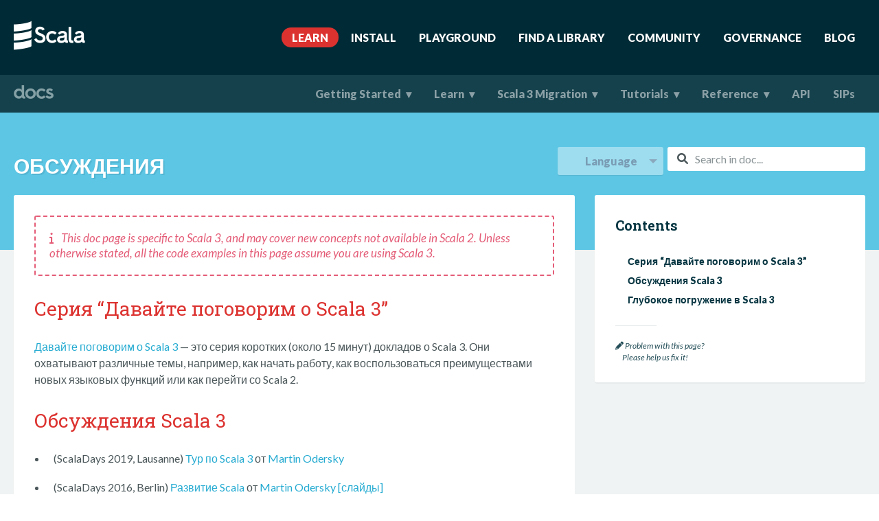

--- FILE ---
content_type: text/html
request_url: https://docs.scala-lang.org/ru/scala3/talks.html
body_size: 7230
content:
<!DOCTYPE html>

  
  
  
  <html class=" scala3">

  <head>
    <title>
      Обсуждения | 
      
      Scala Documentation
    </title>
    
    <meta http-equiv="Content-Type" content="text/html; charset=UTF-8"/>
    <meta name="viewport" content="width=device-width, initial-scale=1">

    <meta property="og:site_name" content="Scala Documentation"/>
    <meta property="og:type" content="article"/>
    <meta property="og:url" content="/ru/scala3/talks.html"/>
    <meta property="og:image" content="/resources/img/scala-spiral-3d-2-toned-down.png"/>
    <meta property="og:title" content="Обсуждения"/>
    

    <meta name="twitter:card" content="summary"/>
    <meta name="twitter:site" content="@scala_lang"/>
    <meta name="twitter:creator" content="@scala_lang"/>
    <meta name="twitter:title" content="Обсуждения"/>
    

    <link rel="icon" type="image/png" href="/resources/favicon.ico">
    <link rel="shortcut icon" type="image/png" href="/resources/favicon.ico">
    <link rel="apple-touch-icon" sizes="180x180" href="/resources/apple-touch-icon.png">
    <link rel="icon" type="image/png" sizes="32x32" href="/resources/favicon-32x32.png">
    <link rel="icon" type="image/png" sizes="16x16" href="/resources/favicon-16x16.png">
    <link rel="manifest" href="/resources/site.webmanifest">
    <link rel="mask-icon" href="/resources/safari-pinned-tab.svg" color="#5bbad5">
    <meta name="msapplication-TileColor" content="#15a9ce">
    <meta name="theme-color" content="#ffffff">

    <link rel="stylesheet" href="https://cdnjs.cloudflare.com/ajax/libs/font-awesome/6.1.2/css/all.min.css" integrity="sha512-1sCRPdkRXhBV2PBLUdRb4tMg1w2YPf37qatUFeS7zlBy7jJI8Lf4VHwWfZZfpXtYSLy85pkm9GaYVYMfw5BC1A==" crossorigin="anonymous" referrerpolicy="no-referrer" />

    <!-- Custom stylesheet -->
    <link href="/resources/css/unslider-dots.css" rel="stylesheet" type="text/css">
    <link href="/resources/css/unslider.css" rel="stylesheet" type="text/css">
    <link rel="stylesheet" href="/resources/css/highlightjs.css" type="text/css" />
    <link rel="stylesheet" href="/resources/css/style.css" type="text/css" />
    <link rel="stylesheet" href="/resources/css/monospace.css" type="text/css" />

    <!-- Atom feeds -->
    <link rel="alternate" type="application/atom+xml" title="News Feed" href="https://scala-lang.org/feed/index.xml" />

    <!-- Algolia stylesheet -->
    <link rel="stylesheet" href="https://cdn.jsdelivr.net/npm/docsearch.js@2/dist/cdn/docsearch.min.css" />

    <!-- Plausible Analytics -->
    <script defer data-domain="docs.scala-lang.org,scala-lang.org" src="https://plausible.scala-lang.org/js/script.js"></script>


  </head>
  <body>


<div class="navigation-fade-screen"></div>








<header id="site-header">
  <div class="wrap">
    <nav class="navigation" role="menu">
      <a href="http://scala-lang.org" class="navigation-bdand">
        <img src="/resources/img/frontpage/scala-logo-white@2x.png" alt="">
      </a>
      <div class="navigation-panel-button">
        <i class="fa fa-bars"></i>
      </div>
      <ul class="navigation-menu">
        
            <li class="navigation-menu-item">
              <a href="/"  class="active">Learn</a>
            </li>
        
            <li class="navigation-menu-item">
              <a href="https://www.scala-lang.org/download/" >Install</a>
            </li>
        
            <li class="navigation-menu-item">
              <a href="https://scastie.scala-lang.org" >Playground</a>
            </li>
        
            <li class="navigation-menu-item">
              <a href="https://index.scala-lang.org" >Find A Library</a>
            </li>
        
            <li class="navigation-menu-item">
              <a href="https://www.scala-lang.org/community/" >Community</a>
            </li>
        
            <li class="navigation-menu-item">
              <a href="https://www.scala-lang.org/governance/" >Governance</a>
            </li>
        
            <li class="navigation-menu-item">
              <a href="https://www.scala-lang.org/blog/" >Blog</a>
            </li>
        
      </ul>
    </nav>
  </div>
</header>



<header id="doc-header" class="scala3">

  <div class="wrap" style="padding: 0px;">
    <nav class="doc-navigation" role="menu">
      
      <div class="navigation-bdand">
      <a href="/ru">
        <img src="/resources/img/documentation-logo@2x.png" alt="docs">
      </a>
      </div>
      <div class="navigation-ellipsis">
        <i class="fa fa-ellipsis-v"></i>
      </div>
      <ul class="navigation-menu">
        
            <li class="navigation-menu-item">
              
              
              <a href="#" id="gettingstarted" >Getting Started</a>
                
                <ul class="navigation-dropdown">
                
                  <li>
                    
                    
                    <a href="/ru/getting-started/install-scala.html">Install Scala</a>
                  </li>
                
                  <li>
                    
                    
                    <a href="/getting-started/scala-ides.html">Scala IDEs</a>
                  </li>
                
                </ul>
                
            </li>
        
            <li class="navigation-menu-item">
              
              
              <a href="#" id="learn" >Learn</a>
                
                <ul class="navigation-dropdown">
                
                  <li>
                    
                    
                    <a href="/ru/tour/tour-of-scala.html">Tour of Scala</a>
                  </li>
                
                  <li>
                    
                    
                    <a href="/ru/scala3/book/introduction.html">Scala 3 Book</a>
                  </li>
                
                  <li>
                    
                    
                    <a href="/overviews/scala-book/introduction.html">Scala 2 Book</a>
                  </li>
                
                  <li>
                    
                    
                    <a href="/ru/online-courses.html">Online Courses</a>
                  </li>
                
                </ul>
                
            </li>
        
            <li class="navigation-menu-item">
              
              
              <a href="#" id="scala3migration" >Scala 3 Migration</a>
                
                <ul class="navigation-dropdown">
                
                  <li>
                    
                    
                    <a href="/ru/scala3/new-in-scala3.html">What's New?</a>
                  </li>
                
                  <li>
                    
                    
                    <a href="/scala3/guides/migration/compatibility-intro.html">Migrating From Scala 2</a>
                  </li>
                
                  <li>
                    
                    
                    <a href="/ru/scala3/scaladoc.html">New Features for Scaladoc</a>
                  </li>
                
                  <li>
                    
                    
                    <a href="/ru/scala3/talks.html">Videos and Talks</a>
                  </li>
                
                </ul>
                
            </li>
        
            <li class="navigation-menu-item">
              
              
              <a href="#" id="tutorials" >Tutorials</a>
                
                <ul class="navigation-dropdown">
                
                  <li>
                    
                    
                    <a href="/ru/getting-started/intellij-track/getting-started-with-scala-in-intellij.html">Getting Started with Scala in IntelliJ</a>
                  </li>
                
                  <li>
                    
                    
                    <a href="/ru/getting-started/sbt-track/getting-started-with-scala-and-sbt-on-the-command-line.html">Getting Started with Scala and sbt</a>
                  </li>
                
                  <li>
                    
                    
                    <a href="/tutorials/scala-for-java-programmers.html">Scala for Java Programmers</a>
                  </li>
                
                  <li>
                    
                    
                    <a href="/tutorials/scala-on-android.html">Scala on Android</a>
                  </li>
                
                  <li>
                    
                    
                    <a href="/tutorials/scala-with-maven.html">Scala with Maven</a>
                  </li>
                
                  <li>
                    
                    
                    <a href="/ru/toolkit/introduction.html">Using the Scala Toolkit</a>
                  </li>
                
                </ul>
                
            </li>
        
            <li class="navigation-menu-item">
              
              
              <a href="#" id="reference" >Reference</a>
                
                <ul class="navigation-dropdown">
                
                  <li>
                    
                    
                    <a href="/ru/overviews/index.html">Guides & Overviews</a>
                  </li>
                
                  <li>
                    
                    
                    <a href="/books.html">Books</a>
                  </li>
                
                  <li>
                    
                    
                    <a href="/tutorials/FAQ/index.html">Scala FAQ</a>
                  </li>
                
                  <li>
                    
                    
                    <a href="http://scala-lang.org/files/archive/spec/2.13/">Scala 2 Language Specification</a>
                  </li>
                
                  <li>
                    
                    
                    <a href="http://scala-lang.org/files/archive/spec/3.4/">Scala 3 Language Specification</a>
                  </li>
                
                  <li>
                    
                    
                    <a href="https://docs.scala-lang.org/scala3/reference">Scala 3 Language Reference</a>
                  </li>
                
                  <li>
                    
                    
                    <a href="/contribute/">Scala Contribution Guide</a>
                  </li>
                
                  <li>
                    
                    
                    <a href="/style/index.html">Style Guide</a>
                  </li>
                
                  <li>
                    
                    
                    <a href="/ru/cheatsheets/index.html">Cheatsheet</a>
                  </li>
                
                  <li>
                    
                    
                    <a href="/glossary/index.html">Glossary</a>
                  </li>
                
                </ul>
                
            </li>
        
            <li class="navigation-menu-item">
              
              
              <a href="/api/all.html" id="api" >API</a>
                
            </li>
        
            <li class="navigation-menu-item">
              
              
              <a href="/sips/index.html" id="sips" >SIPs</a>
                
            </li>
        
      </ul>
    </nav>
    <nav class="doc-navigation-submenus">
      
        
          <ul class="navigation-submenu" id="gettingstarted" style="display: none;">
            
              <li>
                <a href="/getting-started/install-scala.html">Install Scala</a>
              </li>
            
              <li>
                <a href="/getting-started/scala-ides.html">Scala IDEs</a>
              </li>
            
          </ul>
        
      
        
          <ul class="navigation-submenu" id="learn" style="display: none;">
            
              <li>
                <a href="/tour/tour-of-scala.html">Tour of Scala</a>
              </li>
            
              <li>
                <a href="/scala3/book/introduction.html">Scala 3 Book</a>
              </li>
            
              <li>
                <a href="/overviews/scala-book/introduction.html">Scala 2 Book</a>
              </li>
            
              <li>
                <a href="/online-courses.html">Online Courses</a>
              </li>
            
          </ul>
        
      
        
          <ul class="navigation-submenu" id="scala3migration" style="display: none;">
            
              <li>
                <a href="/scala3/new-in-scala3.html">What's New?</a>
              </li>
            
              <li>
                <a href="/scala3/guides/migration/compatibility-intro.html">Migrating From Scala 2</a>
              </li>
            
              <li>
                <a href="/scala3/scaladoc.html">New Features for Scaladoc</a>
              </li>
            
              <li>
                <a href="/scala3/talks.html">Videos and Talks</a>
              </li>
            
          </ul>
        
      
        
          <ul class="navigation-submenu" id="tutorials" style="display: none;">
            
              <li>
                <a href="/getting-started/intellij-track/getting-started-with-scala-in-intellij.html">Getting Started with Scala in IntelliJ</a>
              </li>
            
              <li>
                <a href="/getting-started/sbt-track/getting-started-with-scala-and-sbt-on-the-command-line.html">Getting Started with Scala and sbt</a>
              </li>
            
              <li>
                <a href="/tutorials/scala-for-java-programmers.html">Scala for Java Programmers</a>
              </li>
            
              <li>
                <a href="/tutorials/scala-on-android.html">Scala on Android</a>
              </li>
            
              <li>
                <a href="/tutorials/scala-with-maven.html">Scala with Maven</a>
              </li>
            
              <li>
                <a href="/toolkit/introduction.html">Using the Scala Toolkit</a>
              </li>
            
          </ul>
        
      
        
          <ul class="navigation-submenu" id="reference" style="display: none;">
            
              <li>
                <a href="/overviews/index.html">Guides & Overviews</a>
              </li>
            
              <li>
                <a href="/books.html">Books</a>
              </li>
            
              <li>
                <a href="/tutorials/FAQ/index.html">Scala FAQ</a>
              </li>
            
              <li>
                <a href="http://scala-lang.org/files/archive/spec/2.13/">Scala 2 Language Specification</a>
              </li>
            
              <li>
                <a href="http://scala-lang.org/files/archive/spec/3.4/">Scala 3 Language Specification</a>
              </li>
            
              <li>
                <a href="https://docs.scala-lang.org/scala3/reference">Scala 3 Language Reference</a>
              </li>
            
              <li>
                <a href="/contribute/">Scala Contribution Guide</a>
              </li>
            
              <li>
                <a href="/style/index.html">Style Guide</a>
              </li>
            
              <li>
                <a href="/cheatsheets/index.html">Cheatsheet</a>
              </li>
            
              <li>
                <a href="/glossary/index.html">Glossary</a>
              </li>
            
          </ul>
        
      
        
      
        
      
      <ul class="navigation-submenu ellipsis-menu" style="display: none;">
        
          
        
          
        
          
        
          
            <li><a href="#">Tutorials</a></li>
          
        
          
            <li><a href="#">Reference</a></li>
          
        
          
            <li><a href="/api/all.html">API</a></li>
          
        
          
            <li><a href="/sips/index.html">SIPs</a></li>
          
        
      </ul>
    </nav>
  </div>
</header>


<main id="inner-main">
  <!-- Title -->
  <section class="title-page">
    <div class="wrap">
      <div class="content-title-documentation">
        <div class="titles">
          
            <div class="supertitle">&nbsp;</div>
          
          <h1>Обсуждения</h1>
        </div>
        <div class="search-container">
          <div class="icon-search">
            <i class="fa fa-search"></i>
          </div>
          <input type="text" class="doc-search" id="doc-search-bar" placeholder="Search in doc...">
          <ul class="result-container" id="result-container" style="display: none;"></ul>
        </div>
        <div class="language-dropdown">
          <div id="dd" class="wrapper-dropdown" tabindex="1">
            <span>Language</span>
            <ul class="dropdown"></ul>
          </div>
        </div>
      </div>
    </div>
  </section>

  
  <section class="content">
	<div class="wrap">
		<div class="content-primary documentation">
			<div class="inner-box">
				<div class="toc-context">
					
					
						
						
<blockquote class="help-info">
  <i class="fa fa-info"></i><span style="margin-left: 0.5rem">
    
      
        This doc page is specific to Scala 3,
        and may cover new concepts not available in Scala 2. Unless
        otherwise stated, all the code examples in this page assume
        you are using Scala 3.
      
    
  </span>
</blockquote>


					
					<noscript>
						<blockquote>
							<span style="font-weight: bold;">Info:</span> JavaScript is currently disabled, code tabs will still work,
							but preferences will not be remembered.
						</blockquote>
					</noscript>
					<h2 id="серия-давайте-поговорим-о-scala-3">Серия “Давайте поговорим о Scala 3”</h2>

<p><a href="https://www.youtube.com/playlist?list=PLTx-VKTe8yLxYQfX_eGHCxaTuWvvG28Ml">Давайте поговорим о Scala 3</a> — это серия 
коротких (около 15 минут) докладов о Scala 3. Они охватывают различные темы, например, как начать работу, 
как воспользоваться преимуществами новых языковых функций или как перейти со Scala 2.</p>

<h2 id="обсуждения-scala-3">Обсуждения Scala 3</h2>
<ul>
  <li>
    <p>(ScalaDays 2019, Lausanne) <a href="https://www.youtube.com/watch?v=_Rnrx2lo9cw">Тур по Scala 3</a> от <a href="http://x.com/odersky">Martin Odersky</a></p>
  </li>
  <li>
    <p>(ScalaDays 2016, Berlin) <a href="https://www.youtube.com/watch?v=GHzWqJKFCk4">Развитие Scala</a> от <a href="http://x.com/odersky">Martin Odersky</a> <a href="http://www.slideshare.net/Odersky/scala-days-nyc-2016">[слайды]</a></p>
  </li>
  <li>
    <p>(JVMLS 2015) <a href="https://www.youtube.com/watch?v=WxyyJyB_Ssc">Компиляторы — это базы данных</a> от <a href="http://x.com/odersky">Martin Odersky</a> <a href="http://www.slideshare.net/Odersky/compilers-are-databases">[слайды]</a></p>
  </li>
  <li>
    <p>(Scala World 2015) <a href="https://www.youtube.com/watch?v=aftdOFuVU1o">Dotty: изучение будущего Scala</a> от <a href="http://x.com/darkdimius">Dmitry Petrashko</a> <a href="https://d-d.me/scalaworld2015/#/">[слайды]</a>.
Дмитрий рассказывает о многих новых функциях, которые предлагает Dotty, таких как типы пересечения и объединения, 
улучшенная инициализация lazy val и многое другое. Дмитрий также рассказывает о внутреннем устройстве Dotty 
и, в частности, о высоком уровне контекстных абстракций Dotty. 
Вы познакомитесь со многими основными понятиями, такими как <code class="language-plaintext highlighter-rouge">Denotations</code>, их эволюция во времени (компиляции), 
их преобразования и многое другое.</p>
  </li>
</ul>

<h2 id="глубокое-погружение-в-scala-3">Глубокое погружение в Scala 3</h2>
<ul>
  <li>
    <p>(ScalaDays 2019, Lausanne) <a href="https://www.youtube.com/watch?v=ZfDS_gJyPTc">Метапрограммирование в Dotty</a> от <a href="https://github.com/nicolasstucki">Nicolas Stucki</a>.</p>
  </li>
  <li>
    <p>(ScalaDays 2019, Lausanne) <a href="https://www.youtube.com/watch?v=zQFjC3zLYwo">Scala, ориентированная на будущее: промежуточное представление TASTY</a> от <a href="http://guillaume.martres.me/">Guillaume Martres</a>.</p>
  </li>
  <li>
    <p>(Mar 21, 2017) <a href="https://www.youtube.com/watch?v=yYd-zuDd3S8">Dotty Internals 1: Trees &amp; Symbols</a> от <a href="http://x.com/darkdimius">Dmitry Petrashko</a> <a href="https://dotty.epfl.ch/docs/internals/dotty-internals-1-notes.html">[заметки]</a>.
Это записанная встреча между EPFL и Waterloo, на которой мы представляем первые понятия внутри Dotty: деревья и символы.</p>
  </li>
  <li>
    <p>(Mar 21, 2017) <a href="https://www.youtube.com/watch?v=3gmLIYlGbKc">Dotty Internals 2: Types</a> от <a href="http://x.com/odersky">Martin Odersky</a> и <a href="http://x.com/darkdimius">Dmitry Petrashko</a>.
Это записанная встреча между EPFL и Waterloo, на которой мы рассказываем, как типы представлены внутри Dotty.</p>
  </li>
  <li>
    <p>(Jun 15, 2017) <a href="https://youtu.be/9iPA7zMRGKY">Dotty Internals 3: Denotations</a> от <a href="http://x.com/odersky">Martin Odersky</a> и <a href="http://x.com/darkdimius">Dmitry Petrashko</a>.
Это записанная встреча между EPFL и Waterloo, где мы вводим обозначения в Dotty.</p>
  </li>
  <li>
    <p>(JVM Language Summit) <a href="https://www.youtube.com/watch?v=9xYoSwnSPz0">How do we make the Dotty compiler fast</a> от <a href="http://x.com/darkdimius">Dmitry Petrashko</a>.
<a href="http://x.com/darkdimius">Dmitry Petrashko</a> в общих чертах рассказывает о том, что было сделано для создания Dotty.</p>
  </li>
  <li>
    <p>(Typelevel Summit Oslo, May 2016) <a href="https://www.youtube.com/watch?v=YIQjfCKDR5A">Dotty and types: the story so far</a> от
Guillaume Martres <a href="http://guillaume.martres.me/talks/typelevel-summit-oslo/">[слайды]</a>.
Guillaume сосредоточился на некоторых практических улучшениях системы типов, реализованных в Dotty, 
таких как новый алгоритм вывода параметров типа, 
который может принимать решения о безопасности типов в большем количестве ситуаций, чем scalac.</p>
  </li>
  <li>
    <p>(flatMap(Oslo) 2016) <a href="https://vimeo.com/165928176">AutoSpecialization in Dotty</a> от <a href="http://x.com/darkdimius">Dmitry Petrashko</a> <a href="https://d-d.me/talks/flatmap2016/#/">[слайды]</a>.
Dotty Linker анализирует вашу программу и ее зависимости, чтобы применить новую схему специализации.
Он основан на нашем опыте Specialization, Miniboxing и проекта Valhalla и значительно уменьшает размер создаваемого байт-кода. 
И, что лучше всего, он всегда включен, выполняется за кулисами без аннотаций и приводит к ускорению более чем в 20 раз. 
Кроме того, он “просто работает” с коллекциями Scala.</p>
  </li>
  <li>
    <p>(ScalaSphere 2016) <a href="https://www.youtube.com/watch?v=0OOYGeZLHs4">Hacking on Dotty: A live demo</a> от Guillaume Martres <a href="http://guillaume.martres.me/talks/dotty-live-demo/">[слайды]</a>.
Guillaume взламывает Dotty: живая демонстрация, во время которой он создает простую фазу компиляции 
для трассировки вызовов методов во время выполнения.</p>
  </li>
  <li>
    <p>(Scala By the Bay 2016) <a href="https://www.youtube.com/watch?v=wCFbYu7xEJA">Dotty: what is it and how it works</a> от Guillaume
Martres <a href="http://guillaume.martres.me/talks/dotty-tutorial/#/">[слайды]</a>. 
Guillaume предоставляет высокоуровневое представление о конвейере компиляции Dotty.</p>
  </li>
  <li>
    <p>(ScalaDays 2015, Amsterdam) <a href="https://www.youtube.com/watch?v=xCeI1ArdXM4">Making your Scala applications smaller and faster with the Dotty linker</a> от Dmitry Petrashko <a href="https://d-d.me/scaladays2015/#/">[слайды]</a>.
Дмитрий представляет алгоритм анализа графа вызовов, который реализует Dotty, и преимущества производительности, 
которые мы можем получить с точки зрения количества методов, размера байт-кода, размера кода JVM 
и количества объектов, выделенных в конце.</p>
  </li>
</ul>

				</div>

				<div class="content-contributors">
    <h3>Contributors to this page:</h3>
    <div id="contributors" class="contributors-container"></div>
</div>

			</div>
		</div>

		<!-- TOC -->
		<div class="content-nav">
	<div class="inner-box sidebar-toc-wrapper" style="">
		<h5 class="contents">Contents</h5>
		<div class="inner-toc" id="sidebar-toc">
      <div id="toc"></div>
      
      
        <!-- i.e. some pages like '/zh-cn/thanks.html' have no english version -->
        
        
        <ul id="available-languages" style="display: none;">
          <li><a href="/scala3/talks.html">English</a></li>
          
            
            <li><a href="/ru/scala3/talks.html" class="lang">Русский</a></li>
          
        </ul>
      
		</div>
		<hr>
		<div class="help-us"><a href="https://github.com/scala/docs.scala-lang/blob/main/_ru/scala3/talks.md"><i class="fa fa-pencil" aria-hidden="true"></i> Problem with this page?<br>&nbsp;&nbsp;&nbsp;&nbsp;&nbsp;Please help us fix it!</a></div>
	</div>
</div>

	</div>
</section>


</main>

<footer id="site-footer">
    <div class="wrap">
      <div class="site-footer-top">
        
          <ul class="documentation">
            <li><h3>Documentation</h3></li>
            
              <li><a href="/getting-started.html">Getting Started</a></li>
            
              <li><a href="https://www.scala-lang.org/api/current/index.html">API</a></li>
            
              <li><a href="/overviews">Overviews/Guides</a></li>
            
              <li><a href="http://scala-lang.org/files/archive/spec/2.13/">Language Specification</a></li>
            
          </ul>
        
          <ul class="download">
            <li><h3>Download</h3></li>
            
              <li><a href="http://scala-lang.org/download/">Current Version</a></li>
            
              <li><a href="http://scala-lang.org/download/all.html">All versions</a></li>
            
          </ul>
        
          <ul class="community">
            <li><h3>Community</h3></li>
            
              <li><a href="http://scala-lang.org/community/">Community</a></li>
            
              <li><a href="http://scala-lang.org/ambassadors/">Scala Ambassadors</a></li>
            
              <li><a href="http://scala-lang.org/community/index.html#forums">Forums</a></li>
            
              <li><a href="http://scala-lang.org/community/index.html#chat-rooms">Chat</a></li>
            
              <li><a href="http://scala-lang.org/community/index.html#community-libraries-and-tools">Libraries and Tools</a></li>
            
              <li><a href="http://scala.epfl.ch/">The Scala Center</a></li>
            
          </ul>
        
          <ul class="contribute">
            <li><h3>Contribute</h3></li>
            
              <li><a href="http://scala-lang.org/contribute/">How to help</a></li>
            
              <li><a href="http://scala-lang.org/contribute/bug-reporting-guide.html">Report an Issue</a></li>
            
          </ul>
        
          <ul class="scala">
            <li><h3>Scala</h3></li>
            
              <li><a href="http://scala-lang.org/governance/">Governance</a></li>
            
              <li><a href="http://scala-lang.org/blog/">Blog</a></li>
            
              <li><a href="http://scala-lang.org/conduct/">Code of Conduct</a></li>
            
              <li><a href="http://scala-lang.org/license/">License</a></li>
            
              <li><a href="http://scala-lang.org/security/">Security Policy</a></li>
            
          </ul>
        
          <ul class="social">
            <li><h3>Social</h3></li>
            
              <li><a href="https://github.com/scala/scala">GitHub</a></li>
            
              <li><a href="https://fosstodon.org/@scala_lang">Mastodon</a></li>
            
              <li><a href="https://bsky.app/profile/scala-lang.org">Bluesky</a></li>
            
              <li><a href="https://x.com/scala_lang">X</a></li>
            
              <li><a href="https://discord.com/invite/scala">Discord</a></li>
            
              <li><a href="https://www.linkedin.com/company/scala-center/">LinkedIn</a></li>
            
          </ul>
        
      </div>
      <div class="site-footer-bottom">
        <p></p>
        <img src="/resources/img/frontpage/scala-logo-white.png" alt="">
      </div>
    </div>
    <a class="back-to-top in" href="#" id="scroll-to-top-btn">
      <i class="fa fa-angle-up"></i>
    </a>
</footer>

<!-- jquery -->
<script src="https://cdnjs.cloudflare.com/ajax/libs/jquery/3.1.1/jquery.min.js" integrity="sha384-3ceskX3iaEnIogmQchP8opvBy3Mi7Ce34nWjpBIwVTHfGYWQS9jwHDVRnpKKHJg7" crossorigin="anonymous"></script>
<script>(window.jQuery) || document.write('<script src="/scripts/jquery-3.1.1.min.js"><\/script>');</script>
<script src="/resources/js/vendor/jquery.autocomplete.js" type="text/javascript"></script>

<!-- moment js -->
<script src="/resources/js/vendor/moment.min.js" type="text/javascript"></script>

<!-- tweet feed -->
<script src="/resources/js/tweetMachine-update.js" type="text/javascript"></script>

<!-- prettify js -->
<script src="/resources/js/vendor/prettify/prettify.js" type="text/javascript"></script>
<script src="/resources/js/vendor/prettify/lang-scala.js" type="text/javascript"></script>

<!-- unslider js -->
<script src="/resources/js/vendor/unslider.js" type="text/javascript"></script>

<!-- Highlight -->
<script src="https://cdnjs.cloudflare.com/ajax/libs/highlight.js/11.5.1/highlight.min.js" type="text/javascript"></script>
<script src="https://cdnjs.cloudflare.com/ajax/libs/highlight.js/11.5.1/languages/scala.min.js" type="text/javascript"></script>
<script src="https://cdnjs.cloudflare.com/ajax/libs/highlight.js/11.5.1/languages/java.min.js" type="text/javascript"></script>

<!-- CodeMirror -->
<script src="/resources/js/vendor/codemirror/codemirror.js" type="text/javascript"></script>
<script src="/resources/js/vendor/codemirror/clike.js" type="text/javascript"></script>

<!-- TOC -->
<script src="/resources/js/vendor/toc.js" type="text/javascript"></script>

<!-- Blog search -->
<script src="/resources/js/vendor/jekyll.search.min.js" type="text/javascript"></script>

<!-- Custom Syntax Highlight -->
<script src="/resources/js/hljs-scala3.js" type="text/javascript"></script>

<!-- Custom JavaScript -->
<script src="/resources/js/functions.js" type="text/javascript"></script>



<!-- Alogolia search for doc -->
<script type="text/javascript" src="https://cdn.jsdelivr.net/npm/docsearch.js@2/dist/cdn/docsearch.min.js"></script>
<script type="text/javascript">
if ($("#doc-search-bar").length) {
  docsearch({
    apiKey: 'fbc439670f5d4e3730cdcb715c359391',
    indexName: 'scala-lang',
    inputSelector: '#doc-search-bar',
    algoliaOptions: { 'facetFilters': ["language:en"], 'hitsPerPage': 6, 'distinct': 1},
    debug: false // Set debug to true if you want to inspect the dropdown
  });
}
</script>
</body>

</html>



--- FILE ---
content_type: text/javascript
request_url: https://docs.scala-lang.org/resources/js/vendor/jekyll.search.min.js
body_size: 2273
content:
(function e(t,n,r){function s(o,u){if(!n[o]){if(!t[o]){var a=typeof require=="function"&&require;if(!u&&a)return a(o,!0);if(i)return i(o,!0);throw new Error("Cannot find module '"+o+"'")}var f=n[o]={exports:{}};t[o][0].call(f.exports,function(e){var n=t[o][1][e];return s(n?n:e)},f,f.exports,e,t,n,r)}return n[o].exports}var i=typeof require=="function"&&require;for(var o=0;o<r.length;o++)s(r[o]);return s})({1:[function(require,module,exports){"use strict";function fuzzysearch(needle,haystack){var tlen=haystack.length;var qlen=needle.length;if(qlen>tlen){return false}if(qlen===tlen){return needle===haystack}outer:for(var i=0,j=0;i<qlen;i++){var nch=needle.charCodeAt(i);while(j<tlen){if(haystack.charCodeAt(j++)===nch){continue outer}}return false}return true}module.exports=fuzzysearch},{}],2:[function(require,module,exports){"use strict";module.exports={load:load};function load(location,callback){var xhr=getXHR();xhr.open("GET",location,true);xhr.onreadystatechange=createStateChangeListener(xhr,callback);xhr.send()}function createStateChangeListener(xhr,callback){return function(){if(xhr.readyState===4&&xhr.status===200){try{callback(null,JSON.parse(xhr.responseText))}catch(err){callback(err,null)}}}}function getXHR(){return window.XMLHttpRequest?new XMLHttpRequest:new ActiveXObject("Microsoft.XMLHTTP")}},{}],3:[function(require,module,exports){"use strict";module.exports=function OptionsValidator(params){if(!validateParams(params)){throw new Error("-- OptionsValidator: required options missing")}if(!(this instanceof OptionsValidator)){return new OptionsValidator(params)}var requiredOptions=params.required;this.getRequiredOptions=function(){return requiredOptions};this.validate=function(parameters){var errors=[];requiredOptions.forEach(function(requiredOptionName){if(parameters[requiredOptionName]===undefined){errors.push(requiredOptionName)}});return errors};function validateParams(params){if(!params){return false}return params.required!==undefined&&params.required instanceof Array}}},{}],4:[function(require,module,exports){"use strict";module.exports={put:put,clear:clear,get:get,search:search,setOptions:setOptions};var FuzzySearchStrategy=require("./SearchStrategies/FuzzySearchStrategy");var LiteralSearchStrategy=require("./SearchStrategies/LiteralSearchStrategy");var data=[];var opt={};opt.fuzzy=false;opt.limit=10;opt.searchStrategy=opt.fuzzy?FuzzySearchStrategy:LiteralSearchStrategy;function put(data){if(isObject(data)){return addObject(data)}if(isArray(data)){return addArray(data)}return undefined}function clear(){data.length=0;return data}function get(){return data}function isObject(obj){return!!obj&&Object.prototype.toString.call(obj)==="[object Object]"}function isArray(obj){return!!obj&&Object.prototype.toString.call(obj)==="[object Array]"}function addObject(_data){data.push(_data);return data}function addArray(_data){var added=[];for(var i=0;i<_data.length;i++){if(isObject(_data[i])){added.push(addObject(_data[i]))}}return added}function search(crit){if(!crit){return[]}return findMatches(data,crit,opt.searchStrategy,opt)}function setOptions(_opt){opt=_opt||{};opt.fuzzy=_opt.fuzzy||false;opt.limit=_opt.limit||10;opt.searchStrategy=_opt.fuzzy?FuzzySearchStrategy:LiteralSearchStrategy}function findMatches(data,crit,strategy,opt){var matches=[];for(var i=0;i<data.length&&matches.length<opt.limit;i++){var match=findMatchesInObject(data[i],crit,strategy,opt);if(match){matches.push(match)}}return matches}function findMatchesInObject(obj,crit,strategy,opt){for(var key in obj){if(!isExcluded(obj[key],opt.exclude)&&strategy.matches(obj[key],crit)){return obj}}}function isExcluded(term,excludedTerms){var excluded=false;excludedTerms=excludedTerms||[];for(var i=0;i<excludedTerms.length;i++){var excludedTerm=excludedTerms[i];if(!excluded&&new RegExp(term).test(excludedTerm)){excluded=true}}return excluded}},{"./SearchStrategies/FuzzySearchStrategy":5,"./SearchStrategies/LiteralSearchStrategy":6}],5:[function(require,module,exports){"use strict";var fuzzysearch=require("fuzzysearch");module.exports=new FuzzySearchStrategy;function FuzzySearchStrategy(){this.matches=function(string,crit){return fuzzysearch(crit,string)}}},{fuzzysearch:1}],6:[function(require,module,exports){"use strict";module.exports=new LiteralSearchStrategy;function LiteralSearchStrategy(){this.matches=function(string,crit){if(typeof string!=="string"){return false}string=string.trim();return string.toLowerCase().indexOf(crit.toLowerCase())>=0}}},{}],7:[function(require,module,exports){"use strict";module.exports={compile:compile,setOptions:setOptions};var options={};options.pattern=/\{(.*?)\}/g;options.template="";options.middleware=function(){};function setOptions(_options){options.pattern=_options.pattern||options.pattern;options.template=_options.template||options.template;if(typeof _options.middleware==="function"){options.middleware=_options.middleware}}function compile(data){return options.template.replace(options.pattern,function(match,prop){var value=options.middleware(prop,data[prop],options.template);if(value!==undefined){return value}return data[prop]||match})}},{}],8:[function(require,module,exports){(function(window,document,undefined){"use strict";var options={searchInput:null,resultsContainer:null,json:[],searchResultTemplate:'<li><a href="{url}" title="{desc}">{title}</a></li>',templateMiddleware:function(){},noResultsText:"No results found",limit:99,fuzzy:false,exclude:[]};var requiredOptions=["searchInput","resultsContainer","json"];var templater=require("./Templater");var repository=require("./Repository");var jsonLoader=require("./JSONLoader");var optionsValidator=require("./OptionsValidator")({required:requiredOptions});var utils=require("./utils");window.SimpleJekyllSearch=function SimpleJekyllSearch(_options){var errors=optionsValidator.validate(_options);if(errors.length>0){throwError("You must specify the following required options: "+requiredOptions)}options=utils.merge(options,_options);templater.setOptions({template:options.searchResultTemplate,middleware:options.templateMiddleware});repository.setOptions({fuzzy:options.fuzzy,limit:options.limit});if(utils.isJSON(options.json)){initWithJSON(options.json)}else{initWithURL(options.json)}};window.SimpleJekyllSearch.init=window.SimpleJekyllSearch;if(typeof window.SimpleJekyllSearchInit==="function"){window.SimpleJekyllSearchInit.call(this,window.SimpleJekyllSearch)}function initWithJSON(json){repository.put(json);registerInput()}function initWithURL(url){jsonLoader.load(url,function(err,json){if(err){throwError("failed to get JSON ("+url+")")}initWithJSON(json)})}function emptyResultsContainer(){options.resultsContainer.innerHTML=""}function appendToResultsContainer(text){options.resultsContainer.innerHTML+=text}function registerInput(){options.searchInput.addEventListener("keyup",function(e){emptyResultsContainer();var key=e.which;var query=e.target.value;if(isWhitelistedKey(key)&&isValidQuery(query)){render(repository.search(query))}})}function render(results){if(results.length===0){return appendToResultsContainer(options.noResultsText)}for(var i=0;i<results.length;i++){appendToResultsContainer(templater.compile(results[i]))}}function isValidQuery(query){return query&&query.length>0}function isWhitelistedKey(key){return[13,16,20,37,38,39,40,91].indexOf(key)===-1}function throwError(message){throw new Error("SimpleJekyllSearch --- "+message)}})(window,document)},{"./JSONLoader":2,"./OptionsValidator":3,"./Repository":4,"./Templater":7,"./utils":9}],9:[function(require,module,exports){"use strict";module.exports={merge:merge,isJSON:isJSON};function merge(defaultParams,mergeParams){var mergedOptions={};for(var option in defaultParams){mergedOptions[option]=defaultParams[option];if(mergeParams[option]!==undefined){mergedOptions[option]=mergeParams[option]}}return mergedOptions}function isJSON(json){try{if(json instanceof Object&&JSON.parse(JSON.stringify(json))){return true}return false}catch(e){return false}}},{}]},{},[8]);
